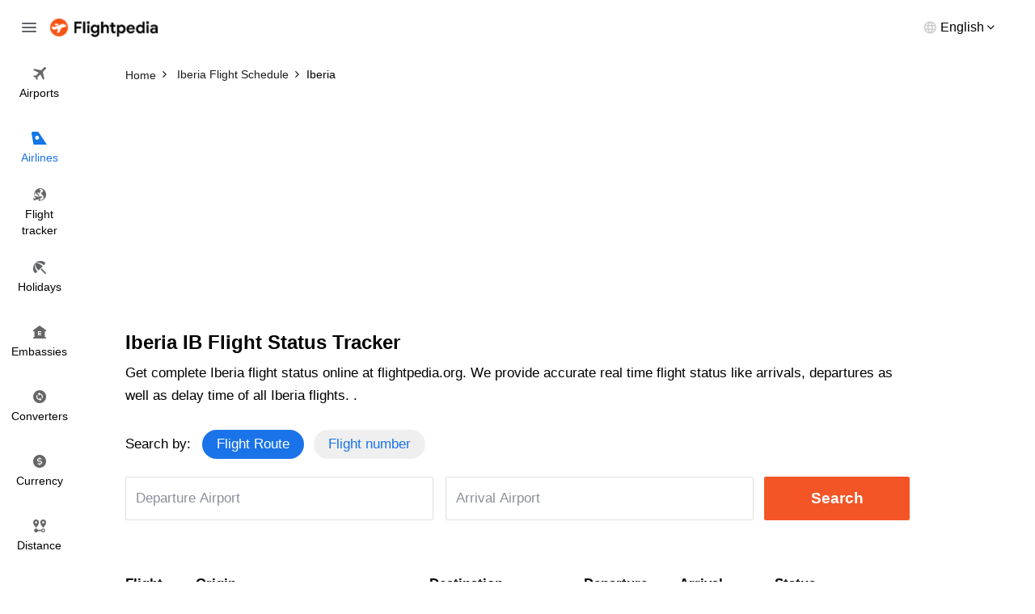

--- FILE ---
content_type: text/html; charset=utf-8
request_url: https://www.flightpedia.org/airlines-status/iberia.html
body_size: 3499
content:
<!DOCTYPE html>
<html lang="en">
<head>  
  <meta http-equiv="Content-Type" content="text/html; charset=UTF-8" />
  <meta name="viewport" content="width=device-width, initial-scale=1">
  <title>Iberia Flight Status | Track Iberia Flight Status Online</title>
  <meta name="description" content="Iberia (IB) Flights Status - Iberia Live Flight Tracker, Status">
  <meta name="keywords" content="Iberia Flights Status,IB Flights Status" />
  <link rel="canonical" href="https://www.flightpedia.org/airlines-status/iberia.html" />
  <link rel="shortcut icon" href="https://www.flightpedia.org/favicon.ico" type="image/x-icon">
  <link rel="icon" href="https://www.flightpedia.org/favicon.ico" type="image/x-icon">
  <link rel="apple-touch-icon" href="https://www.flightpedia.org/apple-icon.png"/>
  <link rel="apple-touch-icon" sizes="57x57" href="https://www.flightpedia.org/static/images/apple-icon-57x57.png">
  <link rel="apple-touch-icon" sizes="60x60" href="https://www.flightpedia.org/static/images/apple-icon-60x60.png">
  <link rel="apple-touch-icon" sizes="72x72" href="https://www.flightpedia.org/static/images/apple-icon-72x72.png">
  <link rel="apple-touch-icon" sizes="76x76" href="https://www.flightpedia.org/static/images/apple-icon-76x76.png">
  <link rel="apple-touch-icon" sizes="114x114" href="https://www.flightpedia.org/static/images/apple-icon-114x114.png">
  <link rel="apple-touch-icon" sizes="120x120" href="https://www.flightpedia.org/static/images/apple-icon-120x120.png">
  <link rel="apple-touch-icon" sizes="144x144" href="https://www.flightpedia.org/static/images/apple-icon-144x144.png">
  <link rel="apple-touch-icon" sizes="152x152" href="https://www.flightpedia.org/static/images/apple-icon-152x152.png">
  <link rel="apple-touch-icon" sizes="180x180" href="https://www.flightpedia.org/static/images/apple-icon-180x180.png">
  <link rel="icon" type="image/png" sizes="192x192"  href="https://www.flightpedia.org/static/images/android-icon-192x192.png">
  <link rel="icon" type="image/png" sizes="32x32" href="https://www.flightpedia.org/static/images/favicon-32x32.png">
  <link rel="icon" type="image/png" sizes="96x96" href="https://www.flightpedia.org/static/images/favicon-96x96.png">
  <link rel="icon" type="image/png" sizes="16x16" href="https://www.flightpedia.org/static/images/favicon-16x16.png">
  <link rel="manifest" href="https://www.flightpedia.org/static/images/manifest.json">
  <link rel="stylesheet" href="/static/CACHE/css/output.1fd18f86a728.css" type="text/css">
  </head>
<body>
<header class="h">
    <div class="container-fluid">
        <div class="h_w">
            <span class="h_bars ic ic-bars js-bars"></span>
            <a href="/" class="h_a"><img src="/static/images/logo.png" alt="Flightpedia.org" width="133px" height="23px"></a>
            <div class="h_l">
                <div class="h_lt"><span>English</span></div>
                <ul class="h_ls">
                    <li><a href="#">International</a></li>
                    <li><a href="#">Deutsch</a></li>
                    <li><a href="#">Español</a></li>
                    <li><a href="#">Français</a></li>
                    <li><a href="#">Dansk</a></li>
                    <li><a href="#">Italiano</a></li>
                    <li><a href="#">Nederlands</a></li>
                </ul>
            </div>
        </div>
    </div>
    <nav class="n">
        <ul class="n_m">
            <li ><a href="/airports.html"><i class="ic ic-flight"></i> <span>Airports</span></a></li>
            <li class="active"><a href="/airlines.html"><i class="ic ic-airline"></i> <span>Airlines</span></a></li>
            <li ><a href="/flight-status.html"><i class="ic ic-tracker"></i> <span>Flight <br>tracker</span></a></li>
            <li ><a href="/holiday.html"><i class="ic ic-holiday"></i> <span>Holidays</span></a></li>
            <li ><a href="/embassy.html"><i class="ic ic-embassy"></i> <span>Embassies</span></a></li>
            <li ><a href="/convert.html"><i class="ic ic-converter"></i> <span>Converters</span></a></li>
            <li ><a href="/currency.html"><i class="ic ic-currency"></i> <span>Currency</span></a></li>
            <li ><a href="/flight-distance.html"><i class="ic ic-distance"></i> <span>Distance</span></a></li>
        </ul>
    </nav>
</header>
<div class="u">
    <a href="/" class="u_a"><img src="/static/images/logo.png" alt="Flightpedia" width="133px" height="23px"></a>
    <ul class="n_m">
        <li ><a href="/airports.html"><i class="ic ic-flight"></i> <span>Airports</span></a></li>
        <li class="active"><a href="/airlines.html"><i class="ic ic-airline"></i> <span>Airlines</span></a></li>
        <li ><a href="/flight-status.html"><i class="ic ic-tracker"></i> <span>Flight <br>tracker</span></a></li>
        <li ><a href="/holiday.html"><i class="ic ic-holiday"></i> <span>Holidays</span></a></li>
        <li ><a href="/embassy.html"><i class="ic ic-embassy"></i> <span>Embassies</span></a></li>
        <li ><a href="/convert.html"><i class="ic ic-converter"></i> <span>Converters</span></a></li>
        <li ><a href="/currency.html"><i class="ic ic-currency"></i> <span>Currency</span></a></li>
        <li ><a href="/flight-distance.html"><i class="ic ic-distance"></i> <span>Distance</span></a></li>
    </ul>
</div>

<main class="main-content">
  
<div class="breadcrumb-box">
	<div class="container">
		<ol class="breadcrumb clear-fix" vocab="https://schema.org/" typeof="BreadcrumbList">
			<li property="itemListElement" typeof="ListItem">
				<a class="crumb_link" href="https://www.flightpedia.org" property="item" typeof="WebPage"><span property="name">Home</span></a><meta property="position" content="1">
			</li>
			<li property="itemListElement" typeof="ListItem">
				<a class="crumb_link" href="https://www.flightpedia.org/airlines/iberia.html" property="item" typeof="WebPage"><span property="name">Iberia Flight Schedule</span></a><meta property="position" content="2">
			</li>
			<li class="active" property="itemListElement" typeof="ListItem"><span property="name">Iberia</span><meta property="position" content="3"></li>
		</ol>
	</div>
</div>
<div class="container">
<ins class="adsbygoogle"
     style="display:block"
     data-ad-client="ca-pub-1483918455930612"
     data-ad-slot="7574881828"
     data-ad-format="auto"></ins>
<script>
(adsbygoogle = window.adsbygoogle || []).push({});
</script>
</div>
<div class="s s1">
	<div class="container">
		<h1 class="s1_t">Iberia IB Flight Status Tracker</h1>
		<p class="s1_o">
			Get complete Iberia flight status online at flightpedia.org. We provide accurate real time flight status like arrivals, departures as well as delay time of all Iberia flights.
		.</p>
		<div class="s1_s">
			<form action="" method="post" id="frmStatusSearch"><input type="hidden" name="csrfmiddlewaretoken" value="1qrFAbnH7AUSmyamqmm25GTp64Gd0UBrPZsnjiUB68Ux5sdMreR8oBgDlqtqLXKa">
				<div class="s1_r">
					<span class="s1_rl">Search by:</span>
					<ul class="s1_tabs tabs clear-fix">
						<li class="active" data-tab="tab-c1"><span>Flight Route</span></li>
						<li data-tab="tab-c2"><span>Flight number</span></li>
					</ul>
				</div>
				<div class="s1_d">
					<div class="s1_dc tab-content active" id="tab-c1">
						<div class="s1_y">
							<div class="s1_g">
								<div class="s1_gc">
									<input class="form-control" id="fromairport" value="" placeholder="Departure Airport" autocomplete="off" type="text">
									<input type="hidden" id="from" name="from" value=""/>
									<input type="hidden" id="to" name="to" value="">

								</div>
								<div class="s1_gc">
									<input class="form-control" id="toairport" value="" placeholder="Arrival Airport" autocomplete="off" type="text">
								</div>
							</div>
							<button class="btn btn-1 btn-block">Search</button>
						</div>
					</div>
					<div class="s1_dc tab-content" id="tab-c2">
						<div class="s1_y">
							<input class="form-control" id="flight_number" name="flight_number" value="" placeholder="Enter Flight Number" type="text">
							<button class="btn btn-1 btn-block">Search</button>
						</div>
					</div>
				</div>
			</form>
		</div>
		<div class="s2_j">
			<div class="table-responsive js-scroll-x showMoreCity">
				<table class="s2_tb">
					<tr>
						<th>Flight</th>
						<th>Origin</th>
						<th>Destination</th>
						<th>Departure</th>
						<th>Arrival</th>
						<th>Status</th>
					</tr>
					
					<tr>
						<td><a href="/flight-status/ib4749.html" title="IB 4749 Flight Status">IB4749</a></td>
						<td>Washington (DCA)</td>
						<td>Boston (BOS)</td>
						<td>6:14 p.m.</td>
						<td>8:05 p.m.</td>
						
						<td><span class="bg bg1">Scheduled On time</span></td>	
						
					</tr>
					
					<tr>
						<td><a href="/flight-status/ib7470.html" title="IB 7470 Flight Status">IB7470</a></td>
						<td>Bilbao (BIO)</td>
						<td>London (LGW)</td>
						<td>6:05 p.m.</td>
						<td>7:30 p.m.</td>
						
						<td><span class="bg bg1">Scheduled On time</span></td>	
						
					</tr>
					
					<tr>
						<td><a href="/flight-status/ib5449.html" title="IB 5449 Flight Status">IB5449</a></td>
						<td>Barcelona (BCN)</td>
						<td>Palma (PMI)</td>
						<td>12:50 p.m.</td>
						<td>3:25 p.m.</td>
						
						<td><span class="bg bg1">Scheduled On time</span></td>	
						
					</tr>
					
					<tr>
						<td><a href="/flight-status/ib5105.html" title="IB 5105 Flight Status">IB5105</a></td>
						<td>Barcelona (BCN)</td>
						<td>Alicante (ALC)</td>
						<td>11 p.m.</td>
						<td>12:25 a.m.</td>
						
						<td><span class="bg bg1">Scheduled On time</span></td>	
						
					</tr>
					
					<tr>
						<td><a href="/flight-status/ib5591.html" title="IB 5591 Flight Status">IB5591</a></td>
						<td>Vigo (VGO)</td>
						<td>Barcelona (BCN)</td>
						<td>9:40 a.m.</td>
						<td>1:40 p.m.</td>
						
						<td><span class="bg bg1">Scheduled On time</span></td>	
						
					</tr>
					
					<tr>
						<td><a href="/flight-status/ib4934.html" title="IB 4934 Flight Status">IB4934</a></td>
						<td>Cleveland (CLE)</td>
						<td>New York (JFK)</td>
						<td>7:35 p.m.</td>
						<td>9 a.m.</td>
						
						<td><span class="bg bg1">Scheduled On time</span></td>	
						
					</tr>
					
					<tr>
						<td><a href="/flight-status/ib7506.html" title="IB 7506 Flight Status">IB7506</a></td>
						<td>London (LHR)</td>
						<td>Stockholm (ARN)</td>
						<td>4:05 p.m.</td>
						<td>6:05 p.m.</td>
						
						<td><span class="bg bg1">Scheduled On time</span></td>	
						
					</tr>
					
					<tr>
						<td><a href="/flight-status/ib591.html" title="IB 591 Flight Status">IB591</a></td>
						<td>Tenerife (TFS)</td>
						<td>Madrid (MAD)</td>
						<td>9:40 p.m.</td>
						<td>11:50 p.m.</td>
						
						<td><span class="bg bg1">Scheduled On time</span></td>	
						
					</tr>
					
					<tr>
						<td><a href="/flight-status/ib4731.html" title="IB 4731 Flight Status">IB4731</a></td>
						<td>San Pedro Sula (SAP)</td>
						<td>Miami (MIA)</td>
						<td>7:28 a.m.</td>
						<td>9:14 a.m.</td>
						
						<td><span class="bg bg1">Scheduled On time</span></td>	
						
					</tr>
					
					<tr>
						<td><a href="/flight-status/ib2491.html" title="IB 2491 Flight Status">IB2491</a></td>
						<td>Zagreb (ZAG)</td>
						<td>Valencia (VLC)</td>
						<td>5 p.m.</td>
						<td>5:45 p.m.</td>
						
						<td><span class="bg bg1">Scheduled On time</span></td>	
						
					</tr>
					
					<tr>
						<td><a href="/flight-status/ib3817.html" title="IB 3817 Flight Status">IB3817</a></td>
						<td>Menorca (MAH)</td>
						<td>Madrid (MAD)</td>
						<td>12:25 p.m.</td>
						<td>4:55 p.m.</td>
						
						<td><span class="bg bg1">Scheduled On time</span></td>	
						
					</tr>
					
					<tr>
						<td><a href="/flight-status/ib5376.html" title="IB 5376 Flight Status">IB5376</a></td>
						<td>Santiago De Compostela (SCQ)</td>
						<td>Tenerife (TFN)</td>
						<td>7 a.m.</td>
						<td>9:35 a.m.</td>
						
						<td><span class="bg bg1">Departed On time</span></td>	
						
					</tr>
					
					<tr>
						<td><a href="/flight-status/ib4675.html" title="IB 4675 Flight Status">IB4675</a></td>
						<td>Madrid (MAD)</td>
						<td>Philadelphia (PHL)</td>
						<td>1:15 p.m.</td>
						<td>3:40 p.m.</td>
						
						<td><span class="bg bg1">Scheduled On time</span></td>	
						
					</tr>
					
					<tr>
						<td><a href="/flight-status/ib715.html" title="IB 715 Flight Status">IB715</a></td>
						<td>Barcelona (BCN)</td>
						<td>Madrid (MAD)</td>
						<td>9:05 a.m.</td>
						<td>10:35 a.m.</td>
						
						<td><span class="bg bg1">Scheduled On time</span></td>	
						
					</tr>
					
					<tr>
						<td><a href="/flight-status/ib272.html" title="IB 272 Flight Status">IB272</a></td>
						<td>Mexico City (MEX)</td>
						<td>Villahermosa (VSA)</td>
						<td>8:15 p.m.</td>
						<td>10:15 a.m.</td>
						
						<td><span class="bg bg1">Scheduled On time</span></td>	
						
					</tr>
					
					<tr>
						<td><a href="/flight-status/ib5485.html" title="IB 5485 Flight Status">IB5485</a></td>
						<td>Palma (PMI)</td>
						<td>Bilbao (BIO)</td>
						<td>11:50 a.m.</td>
						<td>12:45 p.m.</td>
						
						<td><span class="bg bg1">Scheduled On time</span></td>	
						
					</tr>
					
					<tr>
						<td><a href="/flight-status/ib5164.html" title="IB 5164 Flight Status">IB5164</a></td>
						<td>Malaga (AGP)</td>
						<td>Barcelona (BCN)</td>
						<td>noon</td>
						<td>1:45 p.m.</td>
						
						<td><span class="bg bg1">Scheduled On time</span></td>	
						
					</tr>
					
					<tr>
						<td><a href="/flight-status/ib4633.html" title="IB 4633 Flight Status">IB4633</a></td>
						<td>Washington (DCA)</td>
						<td>Chicago (ORD)</td>
						<td>7 a.m.</td>
						<td>8:30 a.m.</td>
						
						<td><span class="bg bg1">Scheduled On time</span></td>	
						
					</tr>
					
					<tr>
						<td><a href="/flight-status/ib5063.html" title="IB 5063 Flight Status">IB5063</a></td>
						<td>Barcelona (BCN)</td>
						<td>Bilbao (BIO)</td>
						<td>7:30 a.m.</td>
						<td>8:25 a.m.</td>
						
						<td><span class="bg bg1">Departed On time</span></td>	
						
					</tr>
					
					<tr>
						<td><a href="/flight-status/ib4932.html" title="IB 4932 Flight Status">IB4932</a></td>
						<td>Port Of Spain (POS)</td>
						<td>Miami (MIA)</td>
						<td>12:30 p.m.</td>
						<td>8:23 p.m.</td>
						
						<td><span class="bg bg1">Scheduled On time</span></td>	
						
					</tr>
					
					<tr>
						<td><a href="/flight-status/ib5207.html" title="IB 5207 Flight Status">IB5207</a></td>
						<td>Barcelona (BCN)</td>
						<td>Lanzarote (ACE)</td>
						<td>9:55 p.m.</td>
						<td>11:35 p.m.</td>
						
						<td><span class="bg bg1">Scheduled On time</span></td>	
						
					</tr>
					
					<tr>
						<td><a href="/flight-status/ib5226.html" title="IB 5226 Flight Status">IB5226</a></td>
						<td>Tenerife (TFN)</td>
						<td>Malaga (AGP)</td>
						<td>6:25 p.m.</td>
						<td>8:55 p.m.</td>
						
						<td><span class="bg bg1">Scheduled On time</span></td>	
						
					</tr>
					
					<tr>
						<td><a href="/flight-status/ib1211.html" title="IB 1211 Flight Status">IB1211</a></td>
						<td>Barcelona (BCN)</td>
						<td>Madrid (MAD)</td>
						<td>10 a.m.</td>
						<td>11:55 a.m.</td>
						
						<td><span class="bg bg1">Scheduled On time</span></td>	
						
					</tr>
					
					<tr>
						<td><a href="/flight-status/ib7818.html" title="IB 7818 Flight Status">IB7818</a></td>
						<td>Santa Marta (SMR)</td>
						<td>Bogota (BOG)</td>
						<td>10:20 a.m.</td>
						<td>2 p.m.</td>
						
						<td><span class="bg bg1">Scheduled On time</span></td>	
						
					</tr>
					
					<tr>
						<td><a href="/flight-status/ib4317.html" title="IB 4317 Flight Status">IB4317</a></td>
						<td>Dayton (DAY)</td>
						<td>Chicago (ORD)</td>
						<td>10:50 p.m.</td>
						<td>12:20 p.m.</td>
						
						<td><span class="bg bg1">Scheduled On time</span></td>	
						
					</tr>
					
					<tr>
						<td><a href="/flight-status/ib6258.html" title="IB 6258 Flight Status">IB6258</a></td>
						<td>Lisbon (LIS)</td>
						<td>Bucharest (OTP)</td>
						<td>3:55 p.m.</td>
						<td>6 p.m.</td>
						
						<td><span class="bg bg1">Scheduled On time</span></td>	
						
					</tr>
					
				</table>
			</table>
		</div>
		<div class="s3_f">
			<span class="s3_fa btn btn-2 showMoreCitis">Show more</span>
		</div>
	</div>
</div>
</div>

</main>
<footer class="f">
    <div class="container">
        <div class="f_w">
            <ul class="f_n">
                <li><a href="/page/about-us.html">About us</a></li>
                <li><a href="/page/terms-and-conditions.html">Terms and conditions</a></li>
                <li><a href="/contact.html">Feedback</a></li>
                <li><a href="/contact.html">Contact us</a></li>
            </ul>
            <p class="f_e">Disclaimers: Flightpedia is a flight search engine, not a booking agency. Should you have any questions regarding your flight booking, kindly contact your airline or travel agency for assistance.</p>
        </div>
    </div>
</footer>
<script src="/static/CACHE/js/output.b4b75dd5cf83.js"></script>
<script data-ad-client="ca-pub-1483918455930612" async src="https://pagead2.googlesyndication.com/pagead/js/adsbygoogle.js"></script>
<script async src="https://www.googletagmanager.com/gtag/js?id=G-LHB3YYGL5R"></script>
<script>
  window.dataLayer = window.dataLayer || [];
  function gtag(){dataLayer.push(arguments);}
  gtag('js', new Date());

  gtag('config', 'G-LHB3YYGL5R');
</script>
</body>
</html>


--- FILE ---
content_type: text/html; charset=utf-8
request_url: https://www.google.com/recaptcha/api2/aframe
body_size: 270
content:
<!DOCTYPE HTML><html><head><meta http-equiv="content-type" content="text/html; charset=UTF-8"></head><body><script nonce="HqQbCJNj7wZBpe1GnRLbwQ">/** Anti-fraud and anti-abuse applications only. See google.com/recaptcha */ try{var clients={'sodar':'https://pagead2.googlesyndication.com/pagead/sodar?'};window.addEventListener("message",function(a){try{if(a.source===window.parent){var b=JSON.parse(a.data);var c=clients[b['id']];if(c){var d=document.createElement('img');d.src=c+b['params']+'&rc='+(localStorage.getItem("rc::a")?sessionStorage.getItem("rc::b"):"");window.document.body.appendChild(d);sessionStorage.setItem("rc::e",parseInt(sessionStorage.getItem("rc::e")||0)+1);localStorage.setItem("rc::h",'1769933829264');}}}catch(b){}});window.parent.postMessage("_grecaptcha_ready", "*");}catch(b){}</script></body></html>

--- FILE ---
content_type: text/css
request_url: https://www.flightpedia.org/static/CACHE/css/output.1fd18f86a728.css
body_size: 5053
content:
@charset "UTF-8";html,body,div,span,applet,object,iframe,h1,h2,h3,h4,h5,h6,p,blockquote,pre,a,abbr,acronym,address,big,cite,code,del,dfn,em,img,ins,kbd,q,s,samp,small,strike,strong,sub,sup,tt,var,b,u,i,center,dl,dt,dd,ol,ul,li,fieldset,form,label,legend,table,caption,tbody,tfoot,thead,tr,th,td,article,aside,canvas,details,embed,figure,figcaption,footer,header,hgroup,menu,nav,output,ruby,section,summary,time,mark,audio,video{margin:0;padding:0;border:0;font-size:100%;font:inherit;vertical-align:baseline}article,aside,details,figcaption,figure,footer,header,hgroup,menu,nav,section{display:block}body{line-height:1}ol,ul{list-style:none}blockquote,q{quotes:none}blockquote:before,blockquote:after,q:before,q:after{content:'';content:none}table{border-collapse:collapse;border-spacing:0}:root{font-size:12px}body{margin:0;font-family:Helvetica,Arial,"Helvetica Neue",sans-serif;font-style:normal;color:#000;font-size:1.4rem;line-height:1.7;font-weight:400;text-align:left;background-color:#fff}h1,h2,h3,h4,h5,h6{font-weight:700;line-height:1.2;color:#000;margin:0 0 15px}p,ul,ol{margin:0 0 1.2rem}ul li + li,ol li + li{margin-top:4px}a{color:rgb(26,115,232);text-decoration:none}a:hover{color:#f35527;text-decoration:none}a:hover,a:focus,input:focus,textarea:focus,button:focus,select:focus{outline:none!important}strong,b,.text-bold,th,dt{font-weight:700}em,i{font-style:italic}.z_11{font-size:1.1rem}.z_12{font-size:1.2rem}.z_13{font-size:1.3rem}.z_14{font-size:1.4rem}.z_15{font-size:1.5rem}.z_16{font-size:1.6rem}.z_18{font-size:1.8rem}.z_20{font-size:2rem}.z_22{font-size:2.2rem}.z_24{font-size:2.4rem}.z_30{font-size:2rem}body{margin:0;padding:0}*,*:before,*:after{box-sizing:border-box}.container,.container-fluid{padding-left:15px;padding-right:15px;position:relative}.container{max-width:1000px;margin:auto}.container-fluid{width:100%}.row{margin-left:-15px;margin-right:-15px}.row:after{content:'';display:table;clear:both}section,.s,main{display:block;position:relative;z-index:1}sub,sup{position:relative;font-size:75%;line-height:0;vertical-align:baseline}sup{top:-.5em}sub{bottom:-.25em}img{max-width:100%;height:auto;vertical-align:middle;border:0}.clear-fix:after,.container:after,.row:after{display:table;content:'';clear:both}.main-content{position:relative;z-index:1}.box-hidden{overflow:hidden}.lh1{line-height:1}.lh12{line-height:1.2}.lh14{line-height:1.4}.pull-left{float:left!important}.pull-right{float:right!important}.text-right{text-align:right}.text-left{text-align:left}.text-center{text-align:center}.inline-block{display:inline-block}.block,.show{display:block}.hide{display:none}.text-middle{display:inline-block;vertical-align:middle}.m0{margin:0!important}.mt0{margin-top:0!important}.pb0{padding-bottom:0!important}.pd0{padding:0!important}.pt5{padding-top:5px}.w100{width:100%!important}.zF{position:relative;overflow:hidden}.zF:before{content:'';display:block;position:fixed;width:100%;height:100%;left:0;right:0;top:0;overflow:hidden;background-color:rgba(0,0,0,0.3);z-index:999}@media (max-width:767px){.hidden-xs{display:none!important}}@media (min-width:768px) and (max-width:991px){.hidden-sm{display:none!important}}@media (min-width:992px) and (max-width:1199px){.hidden-md{display:none!important}}@media (min-width:1200px){.hidden-lg{display:none!important}}@font-face{font-family:'FontAwesome';src:url("/static/fonts/fontawesome-webfont.eot?v=4.7.0");src:url("/static/fonts/fontawesome-webfont.eot?#iefix&v=4.7.0") format("embedded-opentype"),url("/static/fonts/fontawesome-webfont.woff2?v=4.7.0") format("woff2"),url("/static/fonts/fontawesome-webfont.woff?v=4.7.0") format("woff"),url("/static/fonts/fontawesome-webfont.ttf?v=4.7.0") format("truetype"),url("/static/fonts/fontawesome-webfont.svg?v=4.7.0#fontawesomeregular") format("svg");font-weight:normal;font-style:normal;font-display:fallback}.fa{display:inline-block;font:normal normal normal 14px/1 FontAwesome;font-size:inherit;text-rendering:auto;-webkit-font-smoothing:antialiased;-moz-osx-font-smoothing:grayscale}.fa-angle-left:before{content:"\f104"}.fa-angle-right:before{content:"\f105"}.ic{display:inline-block;vertical-align:middle;background-image:url(/static/images/icons.png);background-repeat:no-repeat}.ic-bars{width:18px;height:12px;background-position:0 0;cursor:pointer}.ic-flight{width:16px;height:16px;background-position:-38px 0}.ic-airline{width:19px;height:16px;background-position:-56px 0}.ic-tracker{width:18px;height:16px;background-position:-76px 0}.ic-holiday{width:18px;height:16px;background-position:-94px 0}.ic-embassy{width:16px;height:16px;background-position:-113px 0}.ic-currency{width:16px;height:16px;background-position:-149px 0}.ic-converter{width:16px;height:16px;background-position:-131px 0}.ic-distance{width:16px;height:16px;background-position:-167px 0}.breadcrumb-box{z-index:99;position:relative}@media (max-width:1199px){.breadcrumb-box{padding-top:25px}}.breadcrumb{padding:20px 0;list-style:none;margin:0;white-space:nowrap;overflow-x:auto;display:flex;align-items:center}.breadcrumb>li{display:inline-block;margin:0;color:#000;font-size:1.2rem;line-height:1}.breadcrumb>li + li:before{content:'\f105';font-family:FontAwesome;display:inline-block;vertical-align:middle;margin-right:0.7rem;margin-left:0.7rem;font-style:normal;position:relative;top:-1px}.breadcrumb>li a{color:#1D1B1B}.breadcrumb>li a:hover{text-decoration:underline}.pikaday__container{width:100%}input[onfocus="blur();"]{cursor:pointer}.form-control,.pikaday__display{font-size:1.4rem;color:#000;box-shadow:none;display:block;width:100%;height:54px;padding:6px 12px;line-height:1.42857143;background-color:#fff;background-image:none;border:1px solid #e0e0e0;border-radius:2px}.form-label{display:inline-block;color:#777;margin-bottom:0.3rem}.form-control:focus{border-color:#000;outline:0;box-shadow:none}.form-control::-moz-placeholder{color:#8a8f99;opacity:1}.form-control:-ms-input-placeholder{color:#8a8f99}.form-control::-webkit-input-placeholder{color:#8a8f99}.form-control::-ms-expand{background-color:transparent;border:0}.form-control[disabled],fieldset[disabled] .form-control{cursor:not-allowed}textarea.form-control{height:auto;overflow:hidden}select.form-control{cursor:pointer}input[type="search"]{-webkit-appearance:none}.form-group{margin-bottom:25px}.has-feedback{position:relative}.has-feedback .form-control{padding-right:34.5px}.fc-feedback{position:absolute;top:0;right:0;z-index:2;display:flex;width:34px;height:40px;justify-content:center;align-items:center;pointer-events:none;color:rgba(119,119,119,0.4)}.has-feedback .form-label ~ .fc-feedback{top:24px}select.form-control{-webkit-appearance:none;-moz-appearance:none;appearance:none}.btn{height:54px;-webkit-transition:all 0.2s;-khtml-transition:all 0.2s;-moz-transition:all 0.2s;-ms-transition:all 0.2s;-o-transition:all 0.2s;transition:all 0.2s;display:inline-flex;justify-content:center;align-items:center;padding:0 2rem;border:none;cursor:pointer;text-decoration:none!important;font-size:1.4rem;border-radius:2px;font-weight:400}.btn-block{width:100%}.btn-1{background-color:#f35527;color:#fff}.btn-1:hover{background-color:#f36029;color:#fff}.btn-2{background-color:#f0f0f0;color:#323232}.btn-2:hover{background-color:#d9d9d9;color:#000}.btn-3{background-color:rgb(26,115,232);color:#fff}.btn-3:hover{background-color:#0f57ad;color:#fff}.tb{display:table;width:100%;list-style:none;padding:0;margin:0;border-collapse:collapse}.tb-cell{display:table-cell;vertical-align:middle}table{width:100%;border-spacing:0;border-collapse:collapse}table tr td,table tr th{text-align:left;padding:15px;vertical-align:top}.pagination{list-style:none;display:-ms-flexbox;display:flex}.pagination>li{margin:0 5px}.pagination>li a,.pagination>li span{position:relative;display:flex;width:36px;height:36px;justify-content:center;align-items:center;text-align:center;background-color:#f1f1f1;border-radius:3px;color:#1c1f22}@media (max-width:767px){.pagination>li a,.pagination>li span{width:40px;height:40px;font-size:1.4rem}}@media (max-width:380px){.pagination>li a,.pagination>li span{width:34px;height:34px}}.pagination>li a:hover,.pagination>li span:hover{background-color:#dcdcdc!important}.pagination>li.active a{background-color:#d6d6d6}.pagination>li:first-child a,.pagination>li:last-child a{border:1px solid #dcdcdc;background-color:transparent;font-size:1.6rem}.h{position:fixed;left:0;top:0;width:100%;background-color:#fff;z-index:999}@media (max-width:1199px){.h{border-bottom:1px solid #e6e6e6}}.h.fixed{box-shadow:0 4px 8px rgba(0,0,0,0.08)}.h .container-fluid{padding-left:0;padding-right:0}.h_w{position:relative;padding:20px 62px}@media (max-width:991px){.h_w{padding-left:50px;padding-right:15px}}.h_bars{position:absolute;left:27px;top:50%;-webkit-transform:translateY(-50%);-khtml-transform:translateY(-50%);-moz-transform:translateY(-50%);-ms-transform:translateY(-50%);-o-transform:translateY(-50%);transform:translateY(-50%)}@media (max-width:991px){.h_bars{left:15px}}.h_a{display:inline-block}.h_l{z-index:9;position:absolute;right:50px;top:50%;-webkit-transform:translateY(-50%);-khtml-transform:translateY(-50%);-moz-transform:translateY(-50%);-ms-transform:translateY(-50%);-o-transform:translateY(-50%);transform:translateY(-50%)}@media (max-width:991px){.h_l{right:15px}}.h_lt{font-size:1.3rem;line-height:1;cursor:pointer}@media (max-width:991px){.h_lt>span{display:none}}.h_lt:before,.h_lt:after{content:"";font-family:FontAwesome}.h_lt:after{content:"\f107";padding-left:3px;color:#000}@media (max-width:991px){.h_lt:after{display:none}}.h_lt:before{width:16px;height:16px;display:inline-block;background:url("/static/images/icons.png") no-repeat -20px 0;vertical-align:-3px;margin-right:5px}@media (max-width:991px){.h_lt:before{margin-right:0;background-position:-20px -18px}}.h_ls{width:208px;max-height:188px;overflow-y:auto;-webkit-overflow-scrolling:touch;padding-top:10px;padding-bottom:10px;position:absolute;top:calc(100% + 17px);right:0;z-index:9;margin-bottom:0;background-color:#fff;border-radius:2px;border:1px solid #ebebeb;box-shadow:0 0 9px rgba(0,0,0,0.1);display:none}@media (max-width:991px){.h_ls{width:150px;top:calc(100% + 14px)}}.h_ls::-webkit-scrollbar{width:6px}.h_ls::-webkit-scrollbar-track{background-color:#fff;-webkit-border-radius:6px;border-radius:6px}.h_ls::-webkit-scrollbar-thumb{-webkit-border-radius:6px;border-radius:6px;background:#c2c2c2}.h_ls li{margin:0}.h_ls li a{display:flex;align-items:center;color:#454545;height:34px;padding-left:13px;padding-right:13px;white-space:nowrap}.h_ls li a:hover{background-color:rgba(120,120,120,0.05)}@media (min-width:1200px){.n{z-index:999;position:fixed;left:0;top:64px;width:97px}}.n_m{margin-bottom:0;width:100%}@media (max-width:1199px){.n_m{padding-left:27px;padding-right:27px;white-space:nowrap;overflow-x:auto}}@media (max-width:991px){.n_m{padding-left:15px;padding-right:15px}}.n_m li{margin:0}@media (max-width:1199px){.n_m li{display:inline-block;margin-right:15px}.n_m li:last-child{margin-right:0}}.n_m li a{color:#000;align-items:center;display:flex;flex-direction:column;justify-content:center;text-align:center;min-height:80px;padding:8px;width:100%;font-size:1.2rem}@media (max-width:1199px){.n_m li a{min-height:inherit;padding:11px 0}.n_m li a .ic{display:none}}.n_m li a>span{padding-top:6px;line-height:1.4}@media (max-width:1199px){.n_m li a>span{padding-top:0}.n_m li a>span br{display:none}}.n_m li a:hover{background-color:#f1f3f4}.n_m li.active a{color:rgb(26,115,232)}@media (max-width:1199px){.n_m li.active a{color:#000;position:relative}.n_m li.active a:before{content:'';display:block;width:100%;height:2px;background-color:rgb(26,115,232);position:absolute;left:0;bottom:0}}.n_m li.active .ic-flight{width:16px;height:16px;background-position:-38px -18px}.n_m li.active .ic-airline{width:19px;height:16px;background-position:-56px -18px}.n_m li.active .ic-tracker{width:18px;height:16px;background-position:-76px -18px}.n_m li.active .ic-holiday{width:18px;height:16px;background-position:-94px -18px}.n_m li.active .ic-embassy{width:16px;height:16px;background-position:-113px -18px}.n_m li.active .ic-currency{width:16px;height:16px;background-position:-149px -18px}.n_m li.active .ic-converter{width:16px;height:16px;background-position:-131px -18px}.n_m li.active .ic-distance{width:16px;height:16px;background-position:-167px -18px}.u{position:fixed;left:0;top:0;z-index:99995;background-color:#fff;width:280px;-webkit-transform:translateX(-280px);transform:translateX(-280px);height:100%;padding-top:20px;padding-right:40px;will-change:visibility;visibility:hidden;overflow-y:auto;-webkit-overflow-scrolling:touch;overflow-x:hidden;-webkit-transition:transform 0.25s cubic-bezier(0.4,0,0.2,1),visibility 0s linear 0.25s;transition:transform 0.25s cubic-bezier(0.4,0,0.2,1),visibility 0s linear 0.25s}.u.show{-webkit-transform:translateX(0);transform:translateX(0);visibility:visible;-webkit-box-shadow:0 0 9px rgba(0,0,0,0.1);box-shadow:0 0 9px rgba(0,0,0,0.1);-webkit-transition:transform 0.25s cubic-bezier(0.4,0,0.2,1),visibility 0s linear 0s;transition:transform 0.25s cubic-bezier(0.4,0,0.2,1),visibility 0s linear 0s}.u_a{display:inline-block;margin-left:30px}.u .n_m{margin-top:20px;padding:0}.u .n_m li{display:block}.u .n_m li a{align-items:center;flex-direction:inherit;justify-content:flex-start;position:relative;line-height:1;padding:16px 30px 16px 68px;border-top-right-radius:23px;border-bottom-right-radius:23px;color:#000;min-height:inherit;font-size:1.4rem}.u .n_m li a>span{padding-top:0}.u .n_m li a .ic{position:absolute;left:30px;display:inline-block}.u .n_m li.active{color:rgb(26,115,232)}.u .n_m li.active a{background-color:#e8f0fe}.u .n_m li.active a:before{display:none}.u_m{margin-bottom:0}.u_m li a{display:flex;align-items:center;position:relative;line-height:1;padding:16px 30px 16px 68px;border-top-right-radius:23px;border-bottom-right-radius:23px;color:#000}.u_m li a .ic{position:absolute;left:30px}.u_m li a:hover{background-color:#f1f3f4}.u_m li.active a{background-color:#e8f0fe;color:rgb(26,115,232)}.main-content{padding-top:65px}@media (max-width:1199px){.main-content{padding-top:103px}}.f{border-top:1px solid #ebebeb;padding-top:30px;padding-bottom:40px}.f_w{text-align:center;max-width:830px;margin:0 auto}.f_n{margin-bottom:0}.f_n li{display:inline-block;margin:0 0 5px}.f_n li + li:before{content:'•';color:#000;font-size:1rem;padding-left:8px;padding-right:8px}@media (max-width:767px){.f_n li + li:before{padding-left:5px;padding-right:5px}}.f_e{color:#1D1B1B;margin:10px 0 0}.s{padding:35px 0}@media (max-width:991px){.s{padding-top:26px;padding-bottom:26px}}.s_h{margin-bottom:15px}.s_t{margin-bottom:0;font-size:2.4rem;font-weight:400}@media (max-width:991px){.s_t{font-size:1.8rem;font-weight:700}}.s_o{margin:7px 0 0}.s1{padding-top:10px;z-index:2}@media (max-width:1199px){.s1{padding-top:0}}.s1_t{font-size:2rem;font-weight:700;margin-bottom:25px}@media (max-width:991px){.s1_t{font-size:2.4rem}}.s1_o{margin-top:-15px;margin-bottom:28px}.s1_os{margin-top:-15px}.s1_od{color:#000}@media (min-width:768px){.s1_y{padding-right:193px;position:relative}.s1_y .btn{width:180px;position:absolute;right:0;top:0;font-size:1.6rem;font-weight:700}}@media (max-width:767px){.s1_y .form-control,.s1_y .btn{height:50px}.s1_y .btn{margin-top:18px}}.s1_g{display:flex;flex-wrap:wrap;justify-content:space-between}.s1_gc{width:calc((100% - 15px) / 2)}.s1_r{display:flex;align-items:center}.s1_rl{margin-right:14px}.s1_tabs{display:flex;margin:0}.s1_tabs>li{margin:0 12px 0 0;padding-left:18px;padding-right:18px;height:36px;display:inline-flex;justify-content:center;align-items:center;background-color:#efefef;border-radius:18px;color:rgb(26,115,232);cursor:pointer}@media (max-width:350px){.s1_tabs>li{padding-left:10px;padding-right:10px}}.s1_tabs>li:last-child{margin-right:0}.s1_tabs>li.active{background-color:rgb(26,115,232);color:#fff}.s1_d{margin-top:22px}@media (min-width:992px){.s1_w{padding-right:300px;position:relative}}.s1_wi{padding-top:45px}.tab-content{display:none}.tab-content.active{display:inherit}.s2_j{padding-top:50px}.s2_tb{border-bottom:1px solid rgba(219,219,219,0.5)}.s2_tb tr td:last-child,.s2_tb tr th:last-child{padding-right:0}.s2_tb tr td:first-child,.s2_tb tr th:first-child{padding-left:0}.s2_tb tr td{border-top:1px solid rgba(219,219,219,0.5)}.bg{height:27px;padding:0px 5px;display:inline-flex;align-items:center;justify-content:center;color:#fff;border-radius:2px}.bg1{background-color:#8bc563}.bg2{background-color:#51ade1}.bg3{background-color:#fcbd2c}.bg4{background-color:#e8644f}.xScroll tr th:first-child,.xScroll tr td:first-child{position:-webkit-sticky;position:sticky;left:0;z-index:4;background-color:#fff;box-shadow:5px 0 8px 0 rgba(153,153,153,0.18)}.xScroll tr th:first-child:after,.xScroll tr td:first-child:after{content:"";display:block;height:calc(100% + 1px);width:10px;background:-webkit-gradient(linear,left top,right top,from(rgba(153,153,153,0)),to(rgba(153,153,153,0.3)));background:-webkit-linear-gradient(left,rgba(153,153,153,0.3),rgba(153,153,153,0));background:-moz-linear-gradient(left,rgba(153,153,153,0.3),rgba(153,153,153,0));background:-ms-linear-gradient(left,rgba(153,153,153,0.3),rgba(153,153,153,0));background:-o-linear-gradient(left,rgba(153,153,153,0.3),rgba(153,153,153,0));position:absolute;right:-10px;top:0}.table-responsive{overflow-x:auto}.table-responsive::-webkit-scrollbar{height:4px;width:0}.table-responsive::-webkit-scrollbar-thumb{background:rgba(173,173,173,0.5)}.table-responsive table{margin:0}.table-responsive table tr th,.table-responsive table tr td{white-space:nowrap}.table-responsive table tr th:first-child,.table-responsive table tr td:first-child{border-left-color:transparent}.table-responsive table tr th:last-child,.table-responsive table tr td:last-child{border-right-color:transparent}.table-responsive table tr:first-child th,.table-responsive table tr:first-child td{border-top-color:transparent}.s3_f{padding-top:30px;padding-bottom:30px}.s3_fa{height:42px;min-width:148px;border-radius:21px}.s3_fa:before{content:'\f107';font-family:FontAwesome;font-size:2.4rem;color:#9a9999;padding-right:7px}.s5_l{margin-bottom:0;margin-left:-15px;margin-right:-15px}.s5_l li{padding-left:15px;padding-right:15px;float:left;width:50%;margin:0 0 10px}@media (max-width:767px){.s5_l li{width:100%}}.s5_n{margin-bottom:0}.s5_n li{display:flex;flex-wrap:wrap;margin:0;border-bottom:1px solid rgba(219,219,219,0.5)}.s5_n li>*{padding:18px 15px;display:block}.s5_n li>*:first-child{padding-left:0;width:138px}.s5_n li>*:last-child{padding-right:0;width:calc(100% - 138px)}.s5_u{color:#1db23e;font-size:1.8rem;font-weight:700}@media (max-width:767px){.s5_u{text-align:center}}.s5_a{margin-top:15px}.s5_g{display:flex;justify-content:space-between;padding-top:25px}@media (max-width:767px){.s5_g{flex-wrap:wrap}}.s5_gc{width:36%}@media (max-width:767px){.s5_gc{width:100%!important;text-align:center!important}}.s5_gc:last-child{text-align:right}.s5_gc:nth-child(2){width:28%;text-align:center}.s5_ct{font-size:2rem;line-height:1}.s5_cl{font-weight:700;color:#f35527;display:block!important}.s5_cd{font-weight:700}.s5_cb{line-height:1.42857;padding-top:20px}@media (max-width:767px){.s5_cb{padding-top:3px}}@media (min-width:768px){.s5_ci + .s5_ci{margin-top:9px}}@media (max-width:767px){.s5_ci>*{display:inline-block}}@media (max-width:767px){.s5_k{margin-top:28px}}.s5_ka{position:relative}@media (min-width:768px){.s5_ka{display:inline-block}}.s5_ka:before,.s5_ka:after{content:'';display:block;width:230px;height:1px;background-color:#adadad;position:absolute;top:50%;-webkit-transform:translateY(-50%);-khtml-transform:translateY(-50%);-moz-transform:translateY(-50%);-ms-transform:translateY(-50%);-o-transform:translateY(-50%);transform:translateY(-50%)}@media (max-width:767px){.s5_ka:before,.s5_ka:after{width:calc(50% - 31px)}}.s5_ka:before{right:calc(100% + 3px)}@media (max-width:767px){.s5_ka:before{right:10px}}.s5_ka:after{left:calc(100% + 3px)}@media (max-width:767px){.s5_ka:after{left:10px}}.s5_kb{padding-top:18px;color:#1D1B1B;line-height:1.33333;font-size:1.2rem;padding-left:15px;padding-right:15px}.s5_kn{font-weight:700}.s5_d{border:1px solid #e0e0e0;border-radius:2px}@media (min-width:992px){.s5_d{position:absolute;right:0;top:0;width:270px}}@media (max-width:991px){.s5_d{margin-top:45px}}.s5_dh{background-color:#f9f9f9;font-size:1.8rem;padding:15px 18px;margin-bottom:0;font-weight:400}.s5_db{padding:8px 18px}.s5_di{padding:15px 0}.s5_di + .s5_di{border-top:1px solid rgba(219,219,219,0.5)}.s5_dl{margin-bottom:0;font-weight:700}.s5_dc{margin-bottom:0;margin-top:10px;color:#1D1B1B;line-height:1.3}.s5_dc li + li{margin-top:10px}@media (max-width:767px){.s5_w{border:1px solid #e0e0e0;border-radius:2px;padding-top:17px;padding-bottom:28px}}.autocomplete-suggestions{border:1px solid #000;background:#FFF;cursor:default;overflow:auto;font-size:15px;padding:2px 5px}.autocomplete-suggestion{padding:2px 5px;white-space:nowrap;overflow:hidden}.autocomplete-selected{background:#F0F0F0}.autocomplete-suggestions strong{font-weight:normal;color:#F96010}